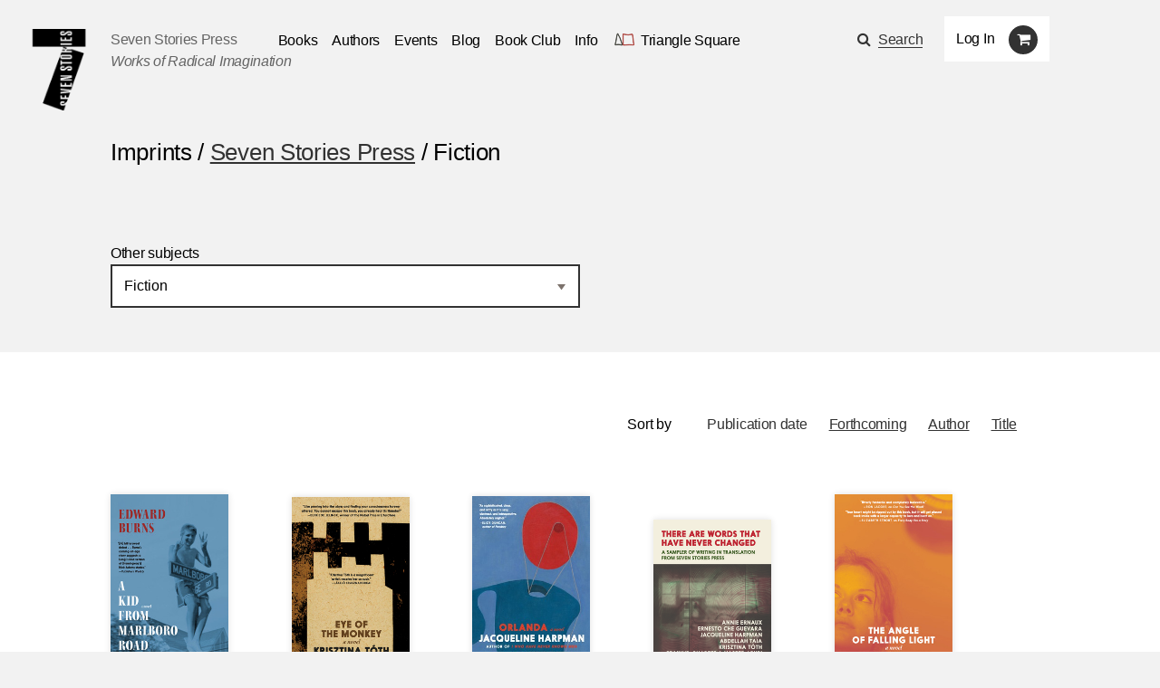

--- FILE ---
content_type: text/html; charset=utf-8
request_url: https://sevenstories.com/imprints/seven-stories-press/subjects/47-fiction
body_size: 29346
content:
<!DOCTYPE html><html lang="en"><head><meta content="IE=edge" http-equiv="X-UA-Compatible" /><meta charset="utf-8" /><meta content="width=device-width,initial-scale=1.0,initial-scale=1.0,user-scalable=yes" name="viewport" /><meta name="csrf-param" content="authenticity_token" />
<meta name="csrf-token" content="Ywic8YFmMwi4Z8ZQNeJpH1nWub0nFFAGQkn5k1hZqP-s4IkbYVM1g_RqwkrIM8vbj1aUk_a2_0jWYhE9Vjd-vw" /><title>Seven Stories Press</title><link rel="stylesheet" href="https://cloud.typography.com/6026514/6332152/css/fonts.css" media="screen" /><link rel="stylesheet" href="https://maxcdn.bootstrapcdn.com/font-awesome/4.5.0/css/font-awesome.min.css" media="screen" /><link rel="stylesheet" href="https://www.sevenstories.com/assets/application-55a1e78eea2448016c5f1ada1fa03bb574bcecaa4399e14cb559e82d51dd4c62.css" media="screen" /><meta content="Seven Stories Press" property="og:title" /><meta content="website" property="og:type" /><meta content="https://www.sevenstories.com/" property="og:url" /><meta content="https://s3.amazonaws.com/sevenstories-prod/static_files/2ec741ea7e7b406518639bc183e1c339/facebook.png " property="og:image" /><meta content="https://s3.amazonaws.com/sevenstories-prod/static_files/2ec741ea7e7b406518639bc183e1c339/facebook.png  " property="og:image:secure_url" /><meta content="Publishes books of top authors, non-fiction (social justice, human rights and radical activism) and alternative health, women&#39;s health, and popular culture." property="og:description" /><meta content="sevenstories.com" property="og:site_name" /><meta content="oltetfjfcdzkoc722aypso4l24f38t" name="facebook-domain-verification" /><script async="" defer="" src="https://challenges.cloudflare.com/turnstile/v0/api.js"></script><script type="text/javascript">
   (function(i,s,o,g,r,a,m){i['GoogleAnalyticsObject']=r;i[r]=i[r]||function(){
       (i[r].q=i[r].q||[]).push(arguments)},i[r].l=1*new Date();a=s.createElement(o),
                            m=s.getElementsByTagName(o)[0];a.async=1;a.src=g;m.parentNode.insertBefore(a,m)
   })(window,document,'script','//www.google-analytics.com/analytics.js','ga');


   ga('create', 'UA-79676203-1', {"cookieName":"_ga"});
   ga('send', "pageview", {"page":"/imprints/seven-stories-press/subjects/47-fiction","campaignName":null,"campaignSource":null,"campaignMedium":null});

   ga(function(tracker) {
     var clientId = tracker.get('clientId');
     document.cookie = "ga_client_id=" + clientId + ";path=/;"
   });
</script>

  <!-- Google tag (gtag.js) -->
  <script async src="https://www.googletagmanager.com/gtag/js?id=AW-385733891"></script>
  <script>
      window.dataLayer = window.dataLayer || [];
      function gtag(){dataLayer.push(arguments);}
      gtag('js', new Date());
      gtag('config', 'AW-385733891');
  </script>
<!--Facebook Pixel Code--><script>!function(f,b,e,v,n,t,s)
{if(f.fbq)return;n=f.fbq=function(){n.callMethod?
n.callMethod.apply(n,arguments):n.queue.push(arguments)};
if(!f._fbq)f._fbq=n;n.push=n;n.loaded=!0;n.version='2.0';
n.queue=[];t=b.createElement(e);t.async=!0;
t.src=v;s=b.getElementsByTagName(e)[0];
s.parentNode.insertBefore(t,s)}(window,document,'script',
'https://connect.facebook.net/en_US/fbevents.js');

fbq('init', '2614366698775242');
fbq('track', 'PageView');
  fbq('track', 'ViewContent');</script><noscript><img height="1" src="https://www.facebook.com/tr?id=2614366698775242&amp;ev=PageView&amp;noscript=1" width="1" /></noscript><!--End Facebook Pixel Code--></head><body class="subjects "><section class="discounts-messages"></section><a aria-label="Skip Navigation" class="skip-nav" href="#main-content">Skip Navigation</a><header class="header"><div class="menuicon"></div><a aria-label="Seven Stories Press" class="logo" href="/"></a><div class="brand"><p class="ssp"><a href="/">Seven Stories Press</a><p class="tagline">Works of Radical Imagination</p></p></div><div class="primary-navigation"><ul class="nav"><li class="nav-dropdown"><a aria-label="Navigate to the books page" href="/imprints/seven-stories-press">Books</a><ul class="nav-drawer"><li><a href="https://www.sevenstories.com/imprints/seven-stories-press">Seven Stories Press</a></li><li><a href="https://www.sevenstories.com/imprints/triangle-square">Triangle Square Books for Young Readers</a></li><li><a href="https://www.sevenstories.com/imprints/siete-cuentos">Editorial Siete Cuentos</a></li><li><a href="https://www.sevenstoriespress.co.uk/">Seven Stories Press UK</a></li><li><a href="https://twodollarradio.com/">Two Dollar Radio</a></li></ul></li><li><a aria-label="Navigate to the authors page" href="/authors">Authors</a></li><li><a aria-label="Navigate to the events page" href="/events?loc=all">Events</a></li><li><a aria-label="Navigate to the blog page" href="/blogs">Blog</a></li><li class="nav-dropdown"><a aria-label="Navigate to the book club page" href="/bookclub">Book Club</a><ul class="nav-drawer"><li><a aria-label="Navigate to the Triangle Square Book Clubs page" href="https://www.sevenstories.com/pg/tsbyr-book-clubs">Triangle Square Book Clubs</a></li></ul></li><li class="nav-dropdown"><a href="#">Info</a><ul class="nav-drawer"><li><a aria-label="Navigate to the About the Press page" href="https://sevenstories.com/pg/about">About the Press</a></li><li><a aria-label="Navigate to the Catalogs &amp; Review Copies page" href="https://sevenstories.com/pg/resources-booksellers">Catalogs &amp; Review Copies</a></li><li><a aria-label="Navigate to the Resources for Educators &amp; Academics page" href="https://sevenstories.com/pg/resources-academics">Resources for Educators &amp; Academics</a></li><li><a aria-label="Navigate to the Resources for Librarians page" href="https://www.sevenstories.com/pg/resources-library">Resources for Librarians</a></li><li><a aria-label="Navigate to the Rights, Submissions, &amp; Internships page" href="https://sevenstories.com/pg/resources-rights">Rights, Submissions, &amp; Internships</a></li><li><a aria-label="Navigate to the Seven Stories Press eBooks page" href="https://sevenstories.com/pg/resources-ebooks">Seven Stories Press eBooks</a></li></ul></li><li><a class="triangle-square-link" href="/imprints/triangle-square"><?xml version="1.0" encoding="UTF-8" standalone="no"?>
<svg
   xmlns="http://www.w3.org/2000/svg"
   version="1.0"
   width="300.000000pt"
   height="214.000000pt"
   viewBox="0 0 300.000000 214.000000"
   preserveAspectRatio="xMidYMid meet"
   role="img" aria-label="Logo for Triangle Square, Seven Stories Press' children's imprint"
>
   <title>Triangle Square logo</title>
   <desc>Logo for Seven Stories Press' children's imprint</desc>
  <g
     transform="translate(0.000000,214.000000) scale(0.100000,-0.100000)"
     id="g8"
     stroke="none"
     fill="#000000">
    <path
       d="M 552,1892 C 527,1864 490,1773 468,1685 456,1641 417,1421 380,1195 335,916 303,750 280,675 261,615 244,545 241,520 238,495 231,444 224,405 204,285 198,295 295,296 c 47,0 117,8 155,17 101,24 310,23 443,-3 57,-11 112,-25 123,-30 11,-6 56,-9 102,-8 l 82,3 12.0208,10.98958 C 1212.0208,370.98958 1206,416 1040,875 c -24,66 -66,185 -94,265 -28,80 -65,172 -81,205 -76,148 -204,393 -220,420 -10,17 -23,48 -29,71 -6,22 -19,48 -29,57 -18,16 -20,16 -35,-1 z m 39,-74 c 6,-29 164,-340 245,-484 15,-27 62,-147 103,-265 41,-118 110,-311 152,-429 42,-118 79,-239 83,-267 l 7,-53 h -69 c -37,0 -89,6 -115,14 -157,47 -441,56 -592,18 -47,-12 -102,-22 -124,-22 -38,0 -38,1 -33,33 3,17 11,70 17,117 7,47 25,126 41,175 16,50 42,178 59,285 94,590 130,770 175,864 29,61 40,64 51,14 z"
       class="triangle-character"
       style="fill:#383a32;fill-opacity:1;stroke:#383a32;stroke-miterlimit:4;stroke-dasharray:none;stroke-opacity:1"
       inkscape:connector-curvature="0"
       sodipodi:nodetypes="ccccscccccccccscccccccssccsccscccccc" />
    <path
       d="m 1304,1823 c 0,-10 0,-1524 0,-1540 1,-18 324,-17 556,2 224,18 371,19 692,3 303,-14 288,-19 278,92 -3,41 -17,117 -31,169 -27,99 -48,264 -59,451 -4,63 -20,205 -37,315 -17,110 -36,241 -43,290 -27,185 -43,217 -98,197 -18,-6 -115,-23 -217,-37 -102,-14 -203,-30 -225,-35 -61,-15 -114,-12 -315,15 -286,39 -323,45 -334,54 -11,9 -115,31 -148,31 -10,0 -18,-3 -19,-7 z m 126,-54 c 15,-11 149,-34 375,-64 210,-28 253,-30 315,-15 22,5 121,21 220,35 99,14 195,29 213,34 30,9 34,8 43,-17 6,-15 15,-56 21,-92 5,-36 16,-103 24,-150 31,-187 55,-372 64,-510 16,-227 29,-326 61,-450 16,-63 29,-138 29,-167 v -53 h -52 c -29,0 -172,5 -318,12 -232,10 -298,10 -520,-5 -140,-10 -326,-17 -412,-17 h -158 v 740 740 l 43,-6 c 23,-4 47,-10 52,-15 z"
       class="square-character"
       style="fill:#a83832;fill-opacity:1;stroke:#a83832;stroke-miterlimit:4;stroke-dasharray:none;stroke-opacity:1"
       inkscape:connector-curvature="0" />
  </g>
</svg>
<span aria-label="Navigate to the Triangle Square page">Triangle Square</span></a></li></ul><div class="utility"><div class="search"><span class="fa fa-search icon"></span><a href="#search-modal" rel="modal:open">Search</a></div><div class="mobile-search"><form action="/search" accept-charset="UTF-8" method="get"><input name="utf8" type="hidden" value="&#x2713;" autocomplete="off" /><input type="text" name="q" id="q" class="text" placeholder="Search" /><input type="submit" name="commit" value="" class="mobile-search-submit" data-disable-with="" /></form></div><div class="rule"></div><div class="account"><div class="user"><a class="login" href="/users/sign_in">Log In</a></div><div class="cart"><span class="fa fa-shopping-cart icon" aria-label="Navigate to your cart. 0 items"></span></div></div></div></div><div class="mobile-cart"><span class="fa fa-shopping-cart icon" aria-label="Navigate to your cart. 0 items"></span></div></header><script>document.addEventListener('DOMContentLoaded', function() {
    let navDropdowns = Array.from(document.querySelectorAll('.nav-dropdown'))
    let userDiv = document.querySelector('.user')

    if (userDiv.innerText !== "Log In") {
        navDropdowns.push(userDiv)
    }

    navDropdowns.forEach((item) => {
        let link = item.querySelector('a')
        let drawer = item.querySelector('.nav-drawer') || document.querySelector('.drawer')

        let drawerItems = drawer.querySelectorAll('a')
        let lastDrawerItem = drawerItems[drawerItems.length - 1]
        link.setAttribute('tabindex', '0')
        link.setAttribute('aria-haspopup', 'true')
        link.setAttribute('role', 'button')

        link.addEventListener("keydown", function (event) {
            if (event.key === 'Enter' || event.key === 'ArrowRight') {
                drawer.style.opacity = 1
                drawer.style.zIndex = 3
                drawer.style.visibility = 'visible'
                drawer.setAttribute('aria-expanded', 'true')

                lastDrawerItem.addEventListener('keydown', function (event) {
                    if (event.key === 'Tab') {
                        drawer.style.visibility = 'hidden'
                        drawer.setAttribute('aria-expanded', 'false')
                    }
                });
                event.preventDefault()
            }
        })
    })
})</script><main id="main-content"><section class=" callout"><article><div class="header-subtitle"><h2 class="subtitle">Imprints / <a href="/imprints/seven-stories-press">Seven Stories Press</a> / Fiction</h2><h2 class="author"></h2></div></article></section><section class="subject-select"><article><div class="subject-picker"><p>Other subjects</p><select name="topic" id="topic" onchange="window.location.href = this.value"><option value="https://sevenstories.com/imprints/seven-stories-press/subjects/1-activism">Activism</option>
<option value="https://sevenstories.com/imprints/seven-stories-press/subjects/2-american-studies">American Studies</option>
<option value="https://sevenstories.com/imprints/seven-stories-press/subjects/85-art-criticism">Art Criticism</option>
<option value="https://sevenstories.com/imprints/seven-stories-press/subjects/72-black-liberation">Black Liberation</option>
<option value="https://sevenstories.com/imprints/seven-stories-press/subjects/77-book-club">Book Club</option>
<option value="https://sevenstories.com/imprints/seven-stories-press/subjects/80-che-guevara-library">Che Guevara Library</option>
<option value="https://sevenstories.com/imprints/seven-stories-press/subjects/26-children-s">Children&#39;s</option>
<option value="https://sevenstories.com/imprints/seven-stories-press/subjects/6-current-events">Current Events</option>
<option value="https://sevenstories.com/imprints/seven-stories-press/subjects/7-drama">Drama</option>
<option value="https://sevenstories.com/imprints/seven-stories-press/subjects/8-economics">Economics</option>
<option value="https://sevenstories.com/imprints/seven-stories-press/subjects/9-environmentalism">Environmentalism</option>
<option value="https://sevenstories.com/imprints/seven-stories-press/subjects/10-essays">Essays</option>
<option value="https://sevenstories.com/imprints/seven-stories-press/subjects/79-family">Family</option>
<option value="https://sevenstories.com/imprints/seven-stories-press/subjects/48-feminism">Feminism</option>
<option selected="selected" value="https://sevenstories.com/imprints/seven-stories-press/subjects/47-fiction">Fiction</option>
<option value="https://sevenstories.com/imprints/seven-stories-press/subjects/12-film">Film</option>
<option value="https://sevenstories.com/imprints/seven-stories-press/subjects/17-gender-and-sexuality">Gender and Sexuality</option>
<option value="https://sevenstories.com/imprints/seven-stories-press/subjects/3-graphic-works-art-and-photography">Graphic Works, Art and Photography</option>
<option value="https://sevenstories.com/imprints/seven-stories-press/subjects/13-health">Health</option>
<option value="https://sevenstories.com/imprints/seven-stories-press/subjects/14-history">History</option>
<option value="https://sevenstories.com/imprints/seven-stories-press/subjects/15-human-rights">Human Rights</option>
<option value="https://sevenstories.com/imprints/seven-stories-press/subjects/83-indigenous-studies-indigenous-resistance">Indigenous Studies / Indigenous Resistance</option>
<option value="https://sevenstories.com/imprints/seven-stories-press/subjects/16-journalism-amp-media-studies">Journalism &amp; Media Studies</option>
<option value="https://sevenstories.com/imprints/seven-stories-press/subjects/62-language-and-writing">Language and Writing</option>
<option value="https://sevenstories.com/imprints/seven-stories-press/subjects/73-latin-american-and-latinx-literature">Latin American and Latinx Literature</option>
<option value="https://sevenstories.com/imprints/seven-stories-press/subjects/5-memoir-amp-biography">Memoir &amp; Biography</option>
<option value="https://sevenstories.com/imprints/seven-stories-press/subjects/74-mental-health">Mental Health</option>
<option value="https://sevenstories.com/imprints/seven-stories-press/subjects/71-merch">Merch</option>
<option value="https://sevenstories.com/imprints/seven-stories-press/subjects/50-middle-grade">Middle Grade</option>
<option value="https://sevenstories.com/imprints/seven-stories-press/subjects/18-music">Music</option>
<option value="https://sevenstories.com/imprints/seven-stories-press/subjects/88-palestine">Palestine</option>
<option value="https://sevenstories.com/imprints/seven-stories-press/subjects/19-philosophy-amp-religion">Philosophy &amp; Religion</option>
<option value="https://sevenstories.com/imprints/seven-stories-press/subjects/82-photography">Photography</option>
<option value="https://sevenstories.com/imprints/seven-stories-press/subjects/78-picture-books">Picture Books</option>
<option value="https://sevenstories.com/imprints/seven-stories-press/subjects/20-poetry">Poetry</option>
<option value="https://sevenstories.com/imprints/seven-stories-press/subjects/21-politics">Politics</option>
<option value="https://sevenstories.com/imprints/seven-stories-press/subjects/87-race-and-inequality">Race and Inequality</option>
<option value="https://sevenstories.com/imprints/seven-stories-press/subjects/84-revolutionary-latin-america">Revolutionary Latin America</option>
<option value="https://sevenstories.com/imprints/seven-stories-press/subjects/22-science">Science</option>
<option value="https://sevenstories.com/imprints/seven-stories-press/subjects/75-science-fiction-speculative-fiction">Science Fiction / Speculative Fiction</option>
<option value="https://sevenstories.com/imprints/seven-stories-press/subjects/81-sex-work">Sex Work</option>
<option value="https://sevenstories.com/imprints/seven-stories-press/subjects/76-short-stories">Short Stories</option>
<option value="https://sevenstories.com/imprints/seven-stories-press/subjects/23-spanish-language">Spanish Language</option>
<option value="https://sevenstories.com/imprints/seven-stories-press/subjects/24-sports">Sports</option>
<option value="https://sevenstories.com/imprints/seven-stories-press/subjects/70-translation">Translation</option>
<option value="https://sevenstories.com/imprints/seven-stories-press/subjects/49-young-adult">Young Adult</option></select></div></article></section><section class="book-grid border-top"><article><header class="book-grid"><nav><h3>Sort by</h3><ul><li><a class="selected" href="https://sevenstories.com/imprints/seven-stories-press/subjects/47-fiction?sort=publication+date&amp;sort_dir=desc#browse">Publication date</a></li><li><a href="https://sevenstories.com/imprints/seven-stories-press/subjects/47-fiction?sort=forthcoming&amp;sort_dir=asc#browse">Forthcoming</a></li><li><a href="https://sevenstories.com/imprints/seven-stories-press/subjects/47-fiction?sort=author&amp;sort_dir=asc#browse">Author</a></li><li><a href="https://sevenstories.com/imprints/seven-stories-press/subjects/47-fiction?sort=title&amp;sort_dir=asc#browse">Title</a></li></ul></nav></header><div class="book-grid"><div class="book-tile"><div class="cover"><a href="/books/4833-a-kid-from-marlboro-road"><img alt="Book cover for A Kid from Marlboro Road" tabindex="0" src="https://sevenstories-prod.s3.amazonaws.com/images/000003/958/9781644214992-f_medium-4d66925e00a75b0ff0bf41a530ccf255.jpg" /></a></div><div class="author"><p><span>by <a href="/authors/665-edward-burns">Edward Burns</a></span></p></div><h2><a href="/books/4833-a-kid-from-marlboro-road">A Kid from Marlboro Road</a></h2></div><div class="book-tile"><div class="cover"><a href="/books/4758-eye-of-the-monkey"><img alt="Book cover for Eye of the Monkey" tabindex="0" src="https://sevenstories-prod.s3.amazonaws.com/images/000003/793/7S-Toth_Eye_of_the_Monkey_A-2-f_medium-37504330a42c9ce3247535410ba89dc0.jpg" /></a></div><div class="author"><p><span>by <a href="/authors/714-krisztina-toth">Krisztina Tóth</a></span>, <span>translated by <a href="/authors/713-ottilie-mulzet">Ottilie Mulzet</a></span></p></div><h2><a href="/books/4758-eye-of-the-monkey">Eye of the Monkey</a></h2></div><div class="book-tile"><div class="cover"><a href="/books/4757-orlanda"><img alt="Book cover for Orlanda" tabindex="0" src="https://sevenstories-prod.s3.amazonaws.com/images/000003/805/7S-Orlanda_PB_mech_rvs_inside_front_-1-f_medium-4a755a26bd334ec53e2fb2618c69952a.jpg" /></a></div><div class="author"><p><span>by <a href="/authors/188-jacqueline-harpman">Jacqueline Harpman</a></span>, <span>translated by <a href="/authors/685-ros-schwartz">Ros Schwartz</a></span></p></div><h2><a href="/books/4757-orlanda">Orlanda</a></h2></div><div class="book-tile"><div class="cover"><a href="/books/4820-there-are-words-that-have-never-changed"><img alt="Book cover for There Are Words That Have Never Changed" tabindex="0" src="https://sevenstories-prod.s3.amazonaws.com/images/000003/926/POSTCARD2-f_medium-e6bc23d77726db17e71ccf86bc9ab18f.png" /></a></div><div class="author"><p><span>by <a href="/authors/60-annie-ernaux">Annie Ernaux</a>, <a href="/authors/714-krisztina-toth">Krisztina Tóth</a>, et al.</span>, <span>translated by <a href="/authors/481-alison-l-strayer">Alison L. Strayer</a>, <a href="/authors/685-ros-schwartz">Ros Schwartz</a>, et al.</span>, <span>edited by <a href="/authors/689-edmund-ghareeb">Edmund Ghareeb</a> and <a href="/authors/690-naseer-aruri">Naseer Aruri</a></span></p></div><h2><a href="/books/4820-there-are-words-that-have-never-changed">There Are Words That Have Never Changed</a></h2></div><div class="book-tile"><div class="cover"><a href="/books/4717-the-angle-of-falling-light"><img alt="Book cover for The Angle of Falling Light" tabindex="0" src="https://sevenstories-prod.s3.amazonaws.com/images/000003/630/9781644214633-f_medium-3932cd0bb4f0c773c00d0028dc6af4ee.jpg" /></a></div><div class="author"><p><span>by <a href="/authors/87-beverly-gologorsky">Beverly Gologorsky</a></span></p></div><h2><a href="/books/4717-the-angle-of-falling-light">The Angle of Falling Light</a></h2></div><div class="book-tile"><div class="cover"><a href="/books/4664-mr-distinctive"><img alt="Book cover for Mr. Distinctive" tabindex="0" src="https://sevenstories-prod.s3.amazonaws.com/images/000003/579/Mrdistinctive-f_medium-d133f128fc59b74ef0616f3ed3f293ee.png" /></a></div><div class="author"><p><span>by <a href="/authors/494-olga-tokarczuk">Olga Tokarczuk</a> and <a href="/authors/495-joanna-concejo">Joanna Concejo</a></span>, <span>translated by <a href="/authors/496-antonia-lloyd-jones">Antonia Lloyd-Jones</a></span></p></div><h2><a href="/books/4664-mr-distinctive">Mr. Distinctive</a></h2></div><div class="book-tile"><div class="cover"><a href="/books/4668-rock-paper-grenade"><img alt="Book cover for Rock, Paper, Grenade" tabindex="0" src="https://sevenstories-prod.s3.amazonaws.com/images/000003/583/7S-Rock_Paper_Grenade_Chekh_PB_mech_US___UK_A-1-f_medium-2927c6272d0300e4905d6453a7a7f8e4.jpg" /></a></div><div class="author"><p><span>by <a href="/authors/678-artem-chekh">Artem Chekh</a></span>, <span>translated by <a href="/authors/677-olena-jennings">Olena Jennings</a> and <a href="/authors/679-oksana-rosenblum">Oksana Rosenblum</a></span></p></div><h2><a href="/books/4668-rock-paper-grenade">Rock, Paper, Grenade</a></h2></div><div class="book-tile"><div class="cover"><a href="/books/4709-the-night-trembles"><img alt="Book cover for The Night Trembles" tabindex="0" src="https://sevenstories-prod.s3.amazonaws.com/images/000003/621/9781644214091-f_medium-520e424f5fe192e72884bc8db288a010.jpg" /></a></div><div class="author"><p><span>by <a href="/authors/488-nadia-terranova">Nadia Terranova</a></span>, <span>translated by <a href="/authors/483-ann-goldstein">Ann Goldstein</a></span></p></div><h2><a href="/books/4709-the-night-trembles">The Night Trembles</a></h2></div><div class="book-tile"><div class="cover"><a href="/books/4706-sad-tiger"><img alt="Book cover for Sad Tiger" tabindex="0" src="https://sevenstories-prod.s3.amazonaws.com/images/000003/618/7S-Sinno_Sad_Tyger_new_E_300dpi-f_medium-8b3d77dbbb1b9b2d2bfd3ddba33cea37.jpg" /></a></div><div class="author"><p><span>by <a href="/authors/693-neige-sinno">Neige Sinno</a></span>, <span>translated by <a href="/authors/692-natasha-lehrer">Natasha Lehrer</a></span></p></div><h2><a href="/books/4706-sad-tiger">Sad Tiger</a></h2></div><div class="book-tile"><div class="cover"><a href="/books/4566-proceed-sergeant-lamb"><img alt="Book cover for Proceed, Sergeant Lamb" tabindex="0" src="https://sevenstories-prod.s3.amazonaws.com/images/000003/379/ProceedSergeantLamb_cover-1-f_medium-b74c61f758bd91ccfcea52f685e415d0.jpg" /></a></div><div class="author"><p><span>by <a href="/authors/404-robert-graves">Robert Graves</a></span></p></div><h2><a href="/books/4566-proceed-sergeant-lamb">Proceed, Sergeant Lamb</a></h2></div><div class="book-tile"><div class="cover"><a href="/books/4687-living-in-your-light"><img alt="Book cover for Living in Your Light" tabindex="0" src="https://sevenstories-prod.s3.amazonaws.com/images/000003/740/LivinginYourLight_cover_REV3-1-f_medium-3456eccd785697e0c1b9634a807b5ab8.jpg" /></a></div><div class="author"><p><span>by <a href="/authors/387-abdellah-taia">Abdellah Taïa</a></span>, <span>translated by <a href="/authors/473-emma-ramadan">Emma Ramadan</a></span></p></div><h2><a href="/books/4687-living-in-your-light">Living in Your Light</a></h2></div><div class="book-tile"><div class="cover"><a href="/books/4655-camp-jeff"><img alt="Book cover for Camp Jeff" tabindex="0" src="https://sevenstories-prod.s3.amazonaws.com/images/000003/564/Reich_CampJeff-1-f_medium-d5d17d423e66bee9d2c052a7e16261b1.png" /></a></div><div class="author"><p><span>by <a href="/authors/589-tova-reich">Tova Reich</a></span></p></div><h2><a href="/books/4655-camp-jeff">Camp Jeff</a></h2></div><div class="book-tile"><div class="cover"><a href="/books/4650-too-great-a-sky"><img alt="Book cover for Too Great A Sky" tabindex="0" src="https://sevenstories-prod.s3.amazonaws.com/images/000003/549/7S-Corobca_new_Too_Great_a_Sky_comps_E_-35_copy-f_medium-91157356c35545fa0f6768e2a932d510.jpeg" /></a></div><div class="author"><p><span>by <a href="/authors/522-liliana-corobca">Liliana Corobca</a></span>, <span>translated by <a href="/authors/523-monica-cure">Monica Cure</a></span></p></div><h2><a href="/books/4650-too-great-a-sky">Too Great A Sky</a></h2></div><div class="book-tile"><div class="cover"><a href="/books/4629-hotel-room-trilogy"><img alt="Book cover for Hotel Room Trilogy" tabindex="0" src="https://sevenstories-prod.s3.amazonaws.com/images/000003/527/9781644213940-f_medium-74a7187c125cee4819873be95f176151.jpg" /></a></div><div class="author"><p><span>by <a href="/authors/81-barry-gifford">Barry Gifford</a></span></p></div><h2><a href="/books/4629-hotel-room-trilogy">Hotel Room Trilogy</a></h2></div><div class="book-tile"><div class="cover"><a href="/books/4579-dr-josef-s-little-beauty"><img alt="Book cover for Dr. Josef&#39;s Little Beauty" tabindex="0" src="https://sevenstories-prod.s3.amazonaws.com/images/000003/478/DrJosef_coverUS-1-f_medium-443f2c5b237af255cf8cafbd968b0d11.jpg" /></a></div><div class="author"><p><span>by <a href="/authors/639-zyta-rudzka">Zyta Rudzka</a></span>, <span>translated by <a href="/authors/496-antonia-lloyd-jones">Antonia Lloyd-Jones</a></span></p></div><h2><a href="/books/4579-dr-josef-s-little-beauty">Dr. Josef's Little Beauty</a></h2></div></div><div role="navigation" aria-label="Pagination" class="pagination"><span class="previous_page disabled" aria-label="Previous page">Previous</span> <a class="next_page" aria-label="Next page" rel="next" href="/imprints/seven-stories-press/subjects/47-fiction?page=2">Next</a></div></article></section></main><aside class="search-modal" id="search-modal"><h1>Search</h1><form action="/search" accept-charset="UTF-8" method="get"><input name="utf8" type="hidden" value="&#x2713;" autocomplete="off" /><input type="text" name="q" id="q" class="text" /><input type="submit" name="commit" value="Submit" class="submit" data-disable-with="Submit" /></form></aside><footer><section class="info"><article><h2>Our Imprints</h2><div class="block"><a href="/imprints/seven-stories-press">Seven Stories Press</a><p><p>We publish works of the imagination and political titles by voices of conscience under our primary imprint.</p>
</p></div><div class="block"><a href="/imprints/triangle-square">Triangle Square</a><p><p>Our newest imprint is for the next generation: a new breed of skeptical young readers.</p>
</p></div><div class="block"><a href="/imprints/siete-cuentos">Siete Cuentos Editorial</a><p><p>Our Spanish-language imprint represents a major ongoing effort to introduce important English-language texts to new readers.</p>
</p></div></article></section><section class="footer-nav"><article><ul class="nav"><li><a href="/imprints/seven-stories-press">Books</a></li><li><a href="/authors">Authors</a></li><li><a href="/events">Events</a></li><li><a href="/blogs">Blog</a></li><li><a href="/pg/resources-academics">Resources</a></li><li><a href="/pg/about">About</a></li></ul><ul class="media"><li class="social"><a aria-label="Email seven stories" class="fa fa-envelope icon" href="mailto:sevenstories@sevenstories.com" target="_blank"></a></li><li class="social"><a aria-label="Seven stories facebook page" class="fa fa-facebook icon" href="https://www.facebook.com/sevenstories" target="_blank"></a></li><li class="social"><a aria-label="Seven Stories twitter account" class="fa fa-twitter icon" href="https://twitter.com/7storiespress" target="_blank"></a></li><li class="social"><a aria-label="Seven Stories instagram account" class="fa fa-instagram icon" href="https://www.instagram.com/7storiespress" target="_blank"></a></li><li class="newsletter"><a aria-label="Sign up for the newsletter" href="http://eepurl.com/b6ii1n" target="_blank">Sign up for the newsletter</a></li></ul></article></section></footer><div class="mobile-navigation-mask"></div><div data-component-id="banner" v-cloak=""></div><script type="text/javascript" src="//downloads.mailchimp.com/js/signup-forms/popup/unique-methods/embed.js"
        data-dojo-config="usePlainJson: true, isDebug: false"></script>

<script type="text/javascript">
  window.dojoRequire(["mojo/signup-forms/Loader"], function(L) {
    L.start({
      "baseUrl": "mc.us10.list-manage.com",
      "uuid": "af1fe3b500c1b547a9cd914df",
      "lid": "2850039782",
      "uniqueMethods":true
    })})
</script><script src="https://ajax.googleapis.com/ajax/libs/jquery/2.2.0/jquery.min.js"></script><script src="https://www.sevenstories.com/assets/application-2dc05efd3be53f933894bb76675075e806de67ed9e99fe97f2d188c27595f7f1.js"></script></body></html>

--- FILE ---
content_type: image/svg+xml
request_url: https://www.sevenstories.com/assets/mobile-nav-4d314b79876d478cfc547f10678b3d03a26c2da05fae001f2ff5891c6d57e550.svg
body_size: 553
content:
<?xml version="1.0" encoding="utf-8"?>
<!-- Generator: Adobe Illustrator 19.2.1, SVG Export Plug-In . SVG Version: 6.00 Build 0)  -->
<svg version="1.1" id="Layer_1" xmlns="http://www.w3.org/2000/svg" xmlns:xlink="http://www.w3.org/1999/xlink" x="0px" y="0px"
	 viewBox="0 0 12.1 10.7" style="enable-background:new 0 0 12.1 10.7;" xml:space="preserve">
<title>arrow</title>
<g>
	<rect x="0.1" width="12" height="1.5"/>
	<rect x="0.1" y="4.6" width="12" height="1.5"/>
	<rect x="0.1" y="9.2" width="12" height="1.5"/>
	<rect x="4.5" y="6.9" width="7.5" height="1.5"/>
	<rect x="4.5" y="2.3" width="7.5" height="1.5"/>
</g>
</svg>


--- FILE ---
content_type: image/svg+xml
request_url: https://www.sevenstories.com/assets/arrow-white-789a6cf13f8c7bb84a7fb115f740c827ee39fd30f9776e8bcf75b81018ce44de.svg
body_size: 1056
content:
<?xml version="1.0" encoding="utf-8"?>
<!-- Generator: Adobe Illustrator 19.1.0, SVG Export Plug-In . SVG Version: 6.00 Build 0)  -->
<svg version="1.1" id="Layer_1" xmlns="http://www.w3.org/2000/svg" xmlns:xlink="http://www.w3.org/1999/xlink" x="0px" y="0px"
	 viewBox="-592 308.3 13.3 10.7" style="enable-background:new -592 308.3 13.3 10.7;" xml:space="preserve">
<style type="text/css">
	.st0{clip-path:url(#SVGID_2_);}
	.st1{fill:#FFFFFF;}
</style>
<title>arrow</title>
<g>
	<defs>
		<rect id="SVGID_1_" x="-592" y="308.3" width="13.3" height="10.7"/>
	</defs>
	<clipPath id="SVGID_2_">
		<use xlink:href="#SVGID_1_"  style="overflow:visible;"/>
	</clipPath>
	<g class="st0">
		<path class="st1" d="M-584,308.3c-0.2,0-0.3,0.1-0.5,0.2c-0.1,0.1-0.2,0.3-0.2,0.5c0,0.2,0.1,0.3,0.2,0.5l3.5,3.5h-10.4
			c-0.2,0-0.3,0.1-0.5,0.2c-0.1,0.1-0.2,0.3-0.2,0.5c0,0.2,0.1,0.4,0.2,0.5c0.1,0.1,0.3,0.2,0.5,0.2h10.4l-3.5,3.5
			c-0.3,0.3-0.3,0.7,0,0.9c0.1,0.1,0.3,0.2,0.5,0.2c0.2,0,0.4-0.1,0.5-0.2l4.7-4.7c0.1-0.1,0.2-0.3,0.2-0.5c0-0.2-0.1-0.4-0.2-0.5
			l-4.7-4.7C-583.6,308.4-583.8,308.3-584,308.3"/>
	</g>
</g>
</svg>
